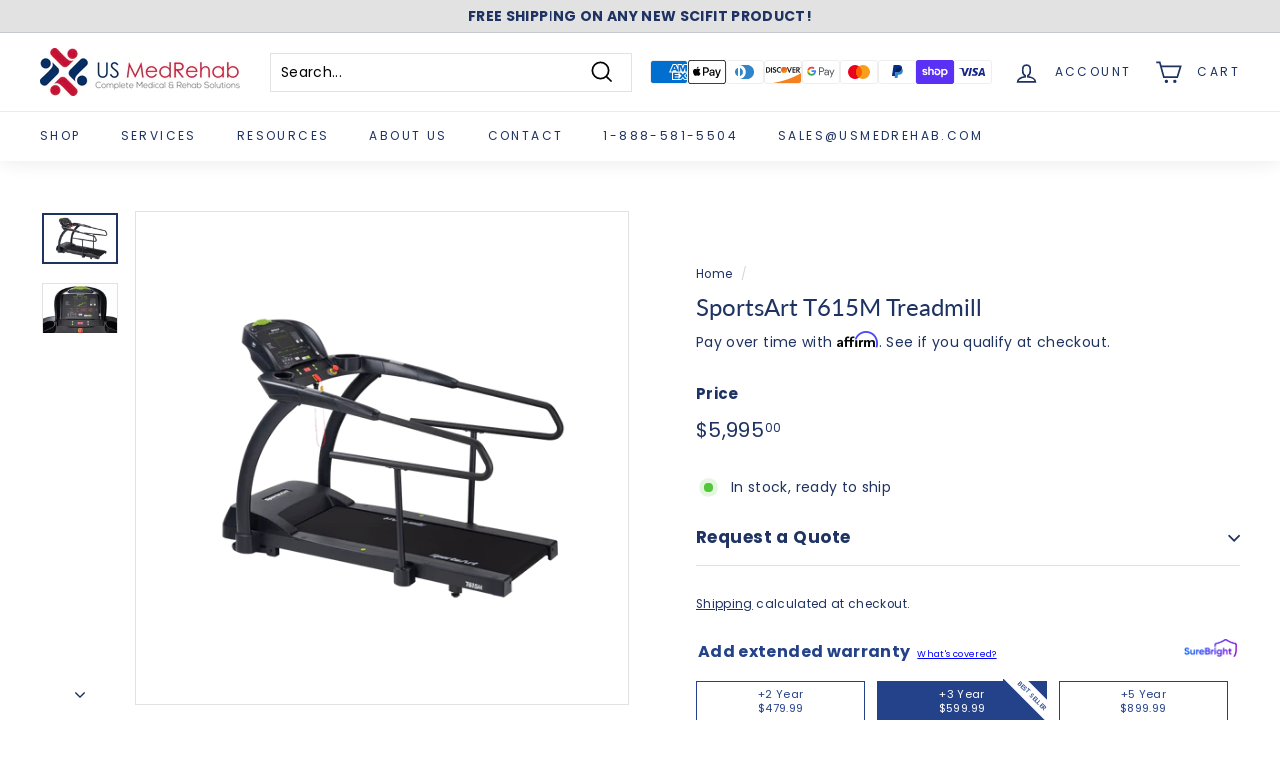

--- FILE ---
content_type: text/javascript
request_url: https://api.kwipped.com/approve/plugin/3.0/approve_core.js?1768595015
body_size: 5092
content:
//Ensure kwipped_approve is an object without overriding it.
window.kwipped_approve = window.kwipped_approve || {};
// set default for the kwipped_approve.url so we can leave that off from the main info by default (simplify simplify simplify)
// window.kwipped_approve.url = kwipped_approve.url || "https://www.kwipped.com";
window.kwipped_approve.core_settings = window.kwipped_approve.core_settings || {};

//window.kwipped_approve.listeners = [];

window.kwipped_approve.core = {
	//****************************
	// OBJECT VARIABLES
	//****************************
	product_send_queue:[],
	product_send_timer:null,
	//****************************
	// OBJECT FUNCTIONS
	//****************************
	//Used by teaser rate to wait for the downloaded rate table.
	sleep(ms) {
		return new Promise(resolve => setTimeout(resolve, ms));
	},
	 //Calculates the teaser rate based on the rate tables downloaded with core settings.
	 calculate_rate(amount,term){
		var current_broker_fee = 0;
		for(var i=0; i<window.kwipped_approve.core_settings.broker_fee_table.length; i++){
			current_broker_fee = window.kwipped_approve.core_settings.broker_fee_table[i];
			if(amount<=current_broker_fee.value){
				break;
			}
		}
		amount *= 1+current_broker_fee.rate_factor;
		const filtered_rates = window.kwipped_approve.core_settings.teaser_rates.filter((row)=>{
			if(row.rate_term==term) return true;
			return false
		});
		var rate = null;
		for(var i=0; i<filtered_rates.length; i++){
			// console.log(filtered_rates[i]);
			// console.log(amount);
			if(amount>=filtered_rates[i].min_value && amount<filtered_rates[i].max_value){
				rate = filtered_rates[i].rate_factor;
				// console.log(filtered_rates[i].rate_factor);
				break;
			}
		}
		var teaser_rate = amount * rate;
		return parseFloat(teaser_rate.toFixed(2));
	},
	// add_listener:function(listener){
	// 	window.kwipped_approve.listeners.push(listener);
	// },

	/**
	 * Activates the teaser rate tags wherever they may be on the page.
	 * This function will be called as soon as the page have completed loading.
	 * Look at the bottom of this file to see the call.
	 */
	activate_approve_teaser_rates:function(ele){
		var self = this;
		var elements = [];
		if (ele) {
			elements.push(ele);
		} else {
			elements = document.querySelectorAll('[approve-function="teaser_rate"]');
		}
		// elements = document.querySelectorAll('[approve-function="teaser_rate"]');
		// console.log("TYPEOF ELE",typeof elements);
		// console.log("ELEMENTS", elements);
		elements.forEach(function(element){
			var total = element.getAttribute('approve-total');
			//If the total is not present, we will simply ignore the tag. This may be an integration
			//tag that dies not require an approve-total
			if(!total){
				return;
			}
			//However, if the approve total is present. IT MUST BE A FLOAT.
			total = total.replace(/\$/,'');
			total = total.replace(/,/,'');
			total = parseFloat(total);
			if(isNaN(total)){
				//IMPORTANT until 7.4.20, this would place an error message into the button. This will no longer be the case
				//because there are some templating engines (javascript), that require code in the fields.
				//element.innerHTML = "The approve-total property must be a number.";
				return;
			}
			//No errors. Let's go get teaser.

			window.kwipped_approve.ajax.get_teaser(element,total);
			// Set a mutation watcher
			var MutationObserver = window.MutationObserver || window.WebKitMutationObserver || window.MozMutationObserver;
			var observer = new MutationObserver(function(mutations) {
				mutations.forEach(function(mutation) {
					if (mutation.type === 'attributes') {
						var my_total = element.getAttribute('approve-total');
						my_total = my_total.replace(/\$/,'');
						my_total = my_total.replace(/,/,'');
						my_total = parseFloat(my_total);
						if(isNaN(my_total)){
							return;
						}

						//Last make sure there is actually a change before making a call.
						var last_total = element.getAttribute('last-approve-total');
						if(!last_total){
							element.setAttribute('last-approve-total',my_total);
						}
						else{
							if(last_total == my_total) return;
						}
						element.setAttribute('last-approve-total',my_total);
						window.kwipped_approve.ajax.get_teaser(element,my_total);
					}
				});
			});
			observer.observe(element,{attributes: true});
		});
	},
	activate_approve_hide_function(){
		var elements = document.querySelectorAll('approve-hide');
		if(elements.length>0){
			elements = document.querySelectorAll('[approve-container]');
			elements.forEach(function(element){
				element.style.display="none";
			});
		}
	},
	/**
	 * Activates hosted_app actions. This function will be called as soon as the page have completed loading.
	 * Look at the bottom of this file to see the call.
	 * @param {*} button
	 */
	activate_approve_hosted_app_actions:function(){
		var self = this;
		//*****************
		//* ADD TO APP
		//****************
		var elements = document.querySelectorAll('[approve-function="hosted_app"][approve-action="add_to_app"]');
		elements.forEach(function(element){
			//Our plugin must ignore integration buttons.
			if(element.hasAttribute('approve-woocommerce-product')) return;
			//Set click action on the element
			self.set_click_action(element,null);
			self.set_mutation_watcher(element,null);
		});
	},
	/**
	 * Activates embedded_app actions. This function will be called by the embedded app when it starts.
	 * The embedded_app required approve_core.
	 * @param {*} button
	 */
	activate_approve_embedded_app_actions:function(){
		var self = this;
		//*****************
		//* ADD TO APP
		//****************
		var elements = document.querySelectorAll('[approve-function="embedded_app"][approve-action="add_to_app"]');
		elements.forEach(function(element){
			//Our plugin must ignore integration buttons.
			if(element.hasAttribute('approve-woocommerce-product')) return;
			if(element.hasAttribute('approve-woocommerce-cart')) return;
			//Set click action on the element
			self.set_click_action(element,true);
			self.set_mutation_watcher(element,true);
		});
		//*****************
		//* OPEN APP
		//****************
		elements = document.querySelectorAll('[approve-function="embedded_app"][approve-action="open_app"]');
		elements.forEach(function(element){
			element.onclick=function(){
				window.kwipped_approve.embedded_app.app_reference.call_action("open_app")
			}
		});
		//*****************
		//* CLOSE APP
		//****************
		elements = document.querySelectorAll('[approve-function="embedded_app"][approve-action="close_app"]');
		elements.forEach(function(element){
			element.onclick=function(){
				window.kwipped_approve.embedded_app.app_reference.call_action("close_app")
			}
		});
		//*****************
		//* CLEAR APP
		//****************
		elements = document.querySelectorAll('[approve-function="embedded_app"][approve-action="clear_items"]');
		elements.forEach(function(element){
			element.onclick=function(){
				window.kwipped_approve.embedded_app.app_reference.call_action("clear_items")
			}
		});
		//*****************
		//* RESET PLUGIN
		//****************
		elements = document.querySelectorAll('[approve-function="embedded_app"][approve-action="reset_plugin"]');
		elements.forEach(function(element){
			element.onclick=function(){
				window.kwipped_approve.embedded_app.app_reference.call_action("reset_plugin")
			}
		});
		//*****************
		//* OPEN ABOUT
		//****************
		elements = document.querySelectorAll('[approve-function="embedded_app"][approve-action="open_about"]');
		elements.forEach(function(element){
			element.onclick=function(){
				window.kwipped_approve.embedded_app.app_reference.call_action("open_about")
			}
		});

	},
	/**
	 * Sets click action on the element The the is_embedded variable is true, we are adding a click action
	 * for an enbedded_app. If it is null, we are adding it for a histed_app.
	 * @param {*} element
	 * @param {*} is_embedded
	 */
	set_click_action:function(element,is_embedded){
		// console.log("ACTION",element);
		var self = this;
		//Make sure the element has model,quantity,price and type.
		var response = self.check_action_requirements(element);
		if(!response.success){
			//If there is something missing we will print it right on the element.
			//IMPORTANT until 7.4.20, this would place an error message into the button. This will no longer be the case
			//because there are some templating engines (javascript), that require code in the fields.
			//element.innerHTML = response.message;
			return;
		}
		// If we are adding a click action for embedded_app
		if(is_embedded){
			//On click add equipment to the app.
			element.onclick=function(){
				window.kwipped_approve.embedded_app.app_reference.add_equipment(response.items)
			}
		}
		// If we are adding a click action for hosted_app
		else{
				var url= window.kwipped_approve.url+"/approve/finance?approveid="+window.kwipped_approve.approve_id+"&items="+JSON.stringify(response.items);
				url = encodeURI(url);
				element.onclick=function(){
					window.open(url);
				};
		}
	},
	/**
	 * Watches an element for changed in properties. The is_embedded variable will be false if this is a
	 * hosted_app element. The call to set_click, which refreshes the element, will work correctly if
	 * the is_embedded variable is true or false.
	 * @param {*} element
	 * @param {*} is_embedded
	 */
	set_mutation_watcher:function(element,is_embedded){
		// console.log("MUTATION",element);
		var self = this;
		var MutationObserver = window.MutationObserver || window.WebKitMutationObserver || window.MozMutationObserver;
		var observer = new MutationObserver(function(mutations) {
			mutations.forEach(function(mutation) {
				// console.log("MUTATION TYPE ===> ", mutation);
				if (mutation.type === 'attributes') {
					self.set_click_action(element,is_embedded);
				}
			});
		});
		observer.observe(element,{attributes: true});
	},
	set_show_hide_mutation_watcher:function(element){
		var self = this;
		var kwipped_approve_ref = window.kwipped_approve.core;
		var approve_function = element.getAttribute("approve-function");
		var MutationObserver = window.MutationObserver || window.WebKitMutationObserver || window.MozMutationObserver;
		var observer = new MutationObserver(function(mutations) {
			mutations.forEach(function(mutation) {
				// console.log("MUTATION TYPE ===> ", mutation);
				if (mutation.type === 'attributes') {
					if (approve_function
						&& approve_function == "teaser_rate"
					) {
						var approve_total = element.getAttribute("approve-total");
						if (approve_total) {
							window.kwipped_approve.ajax.get_teaser(element, approve_total);
						}
					}
					kwipped_approve_ref.show_hide(element);
				}
			});
		});
		// console.log(element);
		observer.observe(element,{attributes: true});
	},
	check_action_requirements:function(button){
		var items = button.getAttribute('approve-items');
		var model = button.getAttribute('approve-model');
		var item_type = button.getAttribute('approve-item-type');
		var qty = button.getAttribute('approve-qty');
		var price = button.getAttribute('approve-price');
		var errors = "";
		var separator="";

		if(!model && !items){
			errors = errors+separator+"The approve-model property is required.";
			separator=" ";
		}
		if(!item_type && !items){
			errors = errors+separator+"The approve-item-type property is required.";
			separator=" ";
		}
		if(!qty && !items){
			errors = errors+separator+"The approve-qty property is required.";
			separator=" ";
		}

		price = (price) ? price.replace(/\$/,'') : 0;
		price = (price) ? price.replace(/,/,'') : 0;
		if(isNaN(price) && !items){
			errors = errors+separator+"The approveprice property must be a number.";
		}
		if(errors){
			errors = "Please address the following errors: "+errors;
			return {
				success:false,
				message:errors
			};
		}
		else{
			return {
				success:true,
				items: (
					(!items) ?
						[{
							model:model,
							item_type:item_type,
							qty:qty,
							price:price
						}] :
						items
				)
			};
		}
	},

	// adding in show_hide function of the process
	show_hide: function (element) {
		var global_app_settings = {};
		if(window.kwipped_approve
			&& window.kwipped_approve.core_settings
			&& window.kwipped_approve.core_settings.company
			&& window.kwipped_approve.core_settings.company.company_settings
			&& window.kwipped_approve.core_settings.company.company_settings.global_app
		) {
			global_app_settings = window.kwipped_approve.core_settings.company.company_settings.global_app
		}
		if (element) {
			var element_price = element.getAttribute("approve-price");
			var element_items = element.getAttribute("approve-items");
			var element_total = element.getAttribute("approve-total");

			if(element_price){
				element_price = element_price.replace(/\$/,'');
				element_price = element_price.replace(/,/,'');
				element_price = parseFloat(element_price);
			}
			if(element_total){
				element_total = element_total.replace(/\$/,'');
				element_total = element_total.replace(/,/,'');
				element_total = parseFloat(element_total);
			}

			if (element_price || element_items || element_total) {
				var button_amt_threshold = global_app_settings.button_amount_threshold || 0;
				var grand_total = 0;
				var threshold = button_amt_threshold;
				if (element.getAttribute("approve-woocommerce-cart") || element.getAttribute("approve-bigcommerce-cart") || element.getAttribute("approve-shopify-cart")) {
					threshold = cart_amount_threshold;
				}
				if (element_price && button_amt_threshold) {
					var element_qty = element.getAttribute("approve-qty");
					//If the price or qty are not a number, give up.
					if(isNaN(element_price) || isNaN(element_qty)) return;

					grand_total = (Number(element_price) * Number(element_qty));
				}
				if (element_total && button_amt_threshold) {

					grand_total =element_total;
				}
				else if (element_items) {
					var items = JSON.parse(decodeURIComponent(element_items));
					for (var i=0; i<items.length; i++) {
						var this_item = items[i];
						grand_total += Number(this_item.price) * Number(this_item.quantity);
					}
				}
				if (grand_total >= threshold) {
					element.style.display = "";
				} else {
					element.style.display = "none";
				}
			}
		}

	},
	activate_show_hide: function () {
		//Important: We will ignore woocommerce cart because it refreshes code on the page, which
		//renders the mutation observer useless. The woocommerce code will call show_hide every time
		//a refresh on the cart is completed.
		//IMPORTANT = We have added the approve-function="hide_below_total". This works fine for that, but in the future, if we addd
		//a function like, for example, hide_above_total, this would not work. The selector below selects ALL approve-function tags, and it
		//excludes a few. We may want to change this to a more laser focused approach to selection.
		var elements = document.querySelectorAll('[approve-function]:not([approve-function="teaser_rate"]):not([approve-woocommerce-cart])');
		var kwipped_approve_ref = window.kwipped_approve.core;
		var self = this;
		if (elements
			&& elements.length > 0
			&& typeof elements == "object"
		) {
			elements.forEach(function(element){
				kwipped_approve_ref.show_hide(element);
				self.set_show_hide_mutation_watcher(element);
			});
		}
	},
	send_product_information(data){
		if(!data.model){
			console.error("The model fields is required when sending product information to APPROVE");
			return;
		}
		var entry = {};
		entry.name = data.model;
		entry.price = data.price??0 * 100 ;
		entry.sent = false;
		window.kwipped_approve.core.product_send_queue.push(entry);
		//When a page loads many items (catalog page), we will want to send it all at the same time (one request) to minimize the
		//number of calls coming from the clients page. This timer will allow for that.
		if(window.kwipped_approve.core.product_send_timer) clearTimeout(window.kwipped_approve.core.product_send_timer);
		window.kwipped_approve.core.product_send_timer = setTimeout(function(){
			var current_queue = [];
			for(var i=0; i<window.kwipped_approve.core.product_send_queue.length; i++){
				if(window.kwipped_approve.core.product_send_queue[i].sent) continue;
				current_queue.push(window.kwipped_approve.core.product_send_queue[i]);
				window.kwipped_approve.core.product_send_queue[i].sent = true;
			}
			window.kwipped_approve.ajax.send_product_information(current_queue);
		},200)
	}
};


//**********************************************
//* AJAX FOR CORE
//**********************************************
window.kwipped_approve.ajax = {
	async get_teaser(element,amount){
		while(typeof window.kwipped_approve.core_settings.teaser_rates == "undefined"){
			await window.kwipped_approve.core.sleep(100);
		}
		var term = 60;
		if(window.kwipped_approve.core_settings.company && window.kwipped_approve.core_settings.company.company_settings
			&& window.kwipped_approve.core_settings.company.company_settings.global_app
			&& window.kwipped_approve.core_settings.company.company_settings.global_app.lease_teaser_default_term) {
			term = window.kwipped_approve.core_settings.company.company_settings.global_app.lease_teaser_default_term
		}
		//console.log(window.kwipped_approve.core_settings.teaser_rates);
		var teaser = window.kwipped_approve.core.calculate_rate(amount,term);
		var prefix = element.getAttribute('approve-teaser-prefix') ;
		prefix = prefix ? prefix : "";
		var postfix = element.getAttribute('approve-teaser-suffix');
		postfix = postfix ? postfix : "";
		//var teaser = response.lease_teaser[0].monthly_rate.toFixed(0);
		teaser = teaser.toFixed(0);
		//teaser = teaser.toString().replace(/\B(?=(\d{3})+(?!\d))/g, ",");
		element.innerHTML = prefix+teaser+postfix;



		// var kwipped_xhttp = new XMLHttpRequest();
		// var urlref = window.kwipped_approve.url || "https://www.kwipped.com";
		// // var idref = window.kwipped_approve.approve_id;
		// kwipped_xhttp.onreadystatechange = function() {
		//   if (this.readyState == 4 && this.status == 200) {
		// 	var response = JSON.parse(this.responseText);
		// 	//If a calue of 0, or an incorrect value is passed into the teaser request, then
		// 	//lets give up.
		// 	if(!response.lease_teaser) return;
		// 	if(response.lease_teaser[0].monthly_rate> 1){
		// 		var prefix = element.getAttribute('approve-teaser-prefix') ;
		// 		prefix = prefix ? prefix : "";
		// 		var postfix = element.getAttribute('approve-teaser-suffix');
		// 		postfix = postfix ? postfix : "";
		// 		var teaser = response.lease_teaser[0].monthly_rate.toFixed(0);
		// 		teaser = teaser.toString().replace(/\B(?=(\d{3})+(?!\d))/g, ",");
		// 		element.innerHTML = prefix+teaser+postfix;
		// 	}
		// 	else
		// 		element.innerHTML ="";
		//   }
		//   else if(this.readyState == 4){
		// 	  console.error(this.responseText);
		//   }
		// };
		// kwipped_xhttp.open("GET", urlref+"/api/v2/approve-widget/finance-teasers/"+amount, true);
		// kwipped_xhttp.setRequestHeader("Content-type", "application/json");
		// kwipped_xhttp.setRequestHeader("Authorization","Basic "+window.kwipped_approve.approve_id)
		// kwipped_xhttp.send();
	},

	//*************************************************************************
	//* Created by WOS on 11.28.21 for new web component buttons
	//* It does the same jub as the get_teaser above, but it returns a promise
	//*************************************************************************
	async retrieve_teaser(amount){
		while(typeof window.kwipped_approve.core_settings.teaser_rates == "undefined"){
			await window.kwipped_approve.core.sleep(100);
		}
		var term = 60;
		if(window.kwipped_approve.core_settings.company && window.kwipped_approve.core_settings.company.company_settings
			&& window.kwipped_approve.core_settings.company.company_settings.global_app
			&& window.kwipped_approve.core_settings.company.company_settings.global_app.lease_teaser_default_term) {
			term = window.kwipped_approve.core_settings.company.company_settings.global_app.lease_teaser_default_term
		}
		var teaser = window.kwipped_approve.core.calculate_rate(amount,term);
		teaser = teaser.toFixed(0);
		return {teaser:teaser};
		// var promise =  new Promise(function(resolve,reject){
		// 	while(true){
		// 		console.log("Sleeping");
		// 		await window.kwipped_approve.core.sleep(2000);
		// 	}
		// });
		// return promise;
		// return new Promise(function(resolve,reject){
		// 	var kwipped_xhttp = new XMLHttpRequest();
		// 	var urlref = window.kwipped_approve.url || "https://www.kwipped.com";
		// 	kwipped_xhttp.onreadystatechange = function() {
		// 		if (this.readyState == 4 && this.status == 200) {
		// 			var response = JSON.parse(this.responseText);
		// 			//If a calue of 0, or an incorrect value is passed into the teaser request, then
		// 			//lets give up.
		// 			if(!response.lease_teaser){
		// 				reject(
		// 					{
		// 						success:false,
		// 						message:"No lease teaser received"
		// 					}
		// 				);
		// 			}
		// 			if(response.lease_teaser[0].monthly_rate> 1){
		// 				var teaser = response.lease_teaser[0].monthly_rate.toFixed(0);
		// 				teaser = teaser.toString().replace(/\B(?=(\d{3})+(?!\d))/g, ",");
		// 				resolve(
		// 					{
		// 						success:true,
		// 						teaser
		// 					}
		// 				)
		// 			}
		// 			else{
		// 				reject(
		// 					{
		// 						success:false,
		// 						message:"No lease teaser received"
		// 					}
		// 				);
		// 			}
		// 		}
		// 		else if(this.readyState == 4){
		// 			reject(
		// 				{
		// 					success:false,
		// 					message:this.responseText
		// 				}
		// 			);
		// 		}
		// 	}
		// 	kwipped_xhttp.open("GET", urlref+"/api/v2/approve-widget/finance-teasers/"+amount, true);
		// 	kwipped_xhttp.setRequestHeader("Content-type", "application/json");
		// 	kwipped_xhttp.setRequestHeader("Authorization","Basic "+window.kwipped_approve.approve_id)
		// 	kwipped_xhttp.send();
		// });
	},

	get_core_settings(){
		var xhttp = new XMLHttpRequest();
		// console.log("APPROVE", window.kwipped_approve);
		xhttp.onreadystatechange = function() {
		  if (this.readyState == 4 && this.status == 200) {
			window.kwipped_approve.core_settings = JSON.parse(this.responseText);
			window.kwipped_approve.core.activate_show_hide();
		  }
		  else if(this.readyState == 4){
			  console.error(this.responseText);
		  }
		};
		xhttp.open("GET", window.kwipped_approve.url+"/approve/getcoresettings?approve_id=" + window.kwipped_approve.approve_id, true);
		xhttp.setRequestHeader("Content-type", "application/json");
		// xhttp.setRequestHeader("Authorization","Basic "+window.kwipped_approve.approve_id)
		xhttp.send();
	},
	/**
	 * Sends product information found on page to KWIPPED.
	 */
	send_product_information(data){
		var xhttp = new XMLHttpRequest();
		xhttp.onreadystatechange = function() {
		  if (this.readyState == 4 && this.status == 200) {
			// window.kwipped_approve.core_settings = JSON.parse(this.responseText);
			// window.kwipped_approve.core.activate_show_hide();
		  }
		  else if(this.readyState == 4){
			  console.error(this.responseText);
		  }
		};
		xhttp.open("POST", "https://api.approvepayments.com/api/v4/products", true);
		xhttp.setRequestHeader("Content-type", "application/json");
		xhttp.setRequestHeader("X-Supplier-Key", window.kwipped_approve.approve_id)
		xhttp.send(JSON.stringify({data}));
	},
	inventory_search(term,callback){
		// console.log(term);
		var xhttp = new XMLHttpRequest();
		xhttp.onreadystatechange = function() {
		  if (this.readyState == 4 && this.status == 200) {
			callback(this.responseText);
		  }
		  else if(this.readyState == 4){
			  console.error(this.responseText);
		  }
		};
		xhttp.open("POST", window.kwipped_approve.url+"/api/v1/approve/loadinventory?approve_id=" + window.kwipped_approve.approve_id, true);
		xhttp.setRequestHeader("Content-type", "application/json");
		xhttp.send(JSON.stringify({search:term,filter:"added_by_plugin"}));
	}
};

window.kwipped_approve.core.init = function(){
	window.kwipped_approve.ajax.get_core_settings();
	window.kwipped_approve.core.activate_approve_teaser_rates();
	window.kwipped_approve.core.activate_approve_hosted_app_actions();
	window.kwipped_approve.core.activate_approve_hide_function();
	window.document.dispatchEvent(new Event('approve_core_loaded'));
}
//*********************************************
//* Add actions to the "buy" buttons on screen
//*********************************************
if( document.readyState !== 'loading' ){
	window.kwipped_approve.core.init();
}
else{
	document.addEventListener("DOMContentLoaded",window.kwipped_approve.core.init);
}




--- FILE ---
content_type: application/javascript; charset=utf-8
request_url: https://plugin.approvepayments.com/plugin/4.0/loader/eyJpdiI6IktFK3Y1S25tdzR0XC9EYjA1bnA4NWZBPT0iLCJ2YWx1ZSI6ImFRZVhFQ0FnS3h4dmZTdWVmbWJveXc9PSIsIm1hYyI6ImJjN2E0OTYwNDViNTY3NWNiNDE4YzkyYWYxMjFhOWY2MmEyYjNjM2U1MWE4MzliNTNiNmU1ODQ1MjQzMWEyMzAifQ==?lv=3&acfmt=1768595015&pfmt=1768595015
body_size: 2803
content:
window.kwipped_approve=window.kwipped_approve||{};window.kwipped_approve.approve_id=window.kwipped_approve?.approve_id||'eyJpdiI6IktFK3Y1S25tdzR0XC9EYjA1bnA4NWZBPT0iLCJ2YWx1ZSI6ImFRZVhFQ0FnS3h4dmZTdWVmbWJveXc9PSIsIm1hYyI6ImJjN2E0OTYwNDViNTY3NWNiNDE4YzkyYWYxMjFhOWY2MmEyYjNjM2U1MWE4MzliNTNiNmU1ODQ1MjQzMWEyMzAifQ==';(function(){if(document.readyState!=='loading'){initApprovePlugin()}else{document.addEventListener('DOMContentLoaded',function(){initApprovePlugin()})}
function initApprovePlugin(){var b=document.getElementsByTagName('body')[0];var s=document.createElement('script');s.type='text/javascript';s.src='https://api.kwipped.com/approve/plugin/3.0/approve_core.js?1768595015';b.appendChild(s);s=document.createElement('script');s.type='text/javascript';s.src='https://api.kwipped.com/approve/plugin/3.0/approve_plugin.js?1768595015';b.appendChild(s);if(window.location.host!='www.kwipped.com'&&window.location.host!='dev.kwipped.com'){s=document.createElement('script');s.type='text/javascript';s.src='https://www.kwipped.com/approve/plugin_client_code/'+window.kwipped_approve.approve_id;b.appendChild(s);s=document.createElement('script');s.type='text/javascript';s.src='https://www.kwipped.com/approve/plugin_client_button_code/'+window.kwipped_approve.approve_id;b.appendChild(s)}}})()

--- FILE ---
content_type: text/javascript; charset=utf-8
request_url: https://www.usmedrehab.com/products/sportart-t615m.js
body_size: 1447
content:
{"id":7154062655577,"title":"SportsArt T615M Treadmill","handle":"sportart-t615m","description":"\u003cp\u003eSportsArt rehabilitation treadmills are designed specifically for cardiac and physical therapy markets and come loaded with unique features, programs, and user amenities to help treat more patients, effectively. The T615M is thoughtfully designed with extended medical handrails, emergency stop button, and micro-amp leakage filter keeping users safe and comfortable throughout their exercise.\u003cbr\u003e\u003cbr\u003e\u003cstrong\u003eFeatures:\u003c\/strong\u003e\u003c\/p\u003e\n\u003cul\u003e\n\u003cli\u003eFull length medical side rails with pediatric lower sections for better patient stability\u003c\/li\u003e\n\u003c\/ul\u003e\n\u003cul\u003e\n\u003cli\u003eMeets UL requirements for current leakage in a medical setting\u003c\/li\u003e\n\u003c\/ul\u003e\n\u003cul\u003e\n\u003cli\u003eLarge 58 x 20 in. belt provides ample running space and is constructed from carbon-weave, low friction material that is resistant to static build-up\u003c\/li\u003e\n\u003c\/ul\u003e\n\u003cp\u003e\u003cstrong\u003eSpecifications:\u003c\/strong\u003e\u003c\/p\u003e\n\u003cp\u003eUnit Weight: 261.8 lbs \/ 119 kg\u003cbr\u003e\u003cbr\u003eDimensions (L x W x H): 77.4 x 38.2 x 55 in \/ 196.5 x 97 x 139.6 cm\u003cbr\u003e\u003cbr\u003eRunning Area: 58 x 20 in \/ 147.3 x 50.8 cm\u003cbr\u003e\u003cbr\u003eSpeed Range: 0.1–12 mph \/ 0.16–19.3 kph\u003cbr\u003e\u003cbr\u003eIncline Range: 0 to 15%\u003cbr\u003e\u003cbr\u003eDrive Motor: 3.0 HP DC\u003cbr\u003e\u003cbr\u003eMax User Weight: 400 lbs \/ 181.8 kg\u003cbr\u003e\u003cbr\u003eRead Outs: Speed, Time, Incline, CAL\/HR, Distance, Calories, Pace, ActivZone, METs, Heart Rate via Polar® strap\u003cbr\u003e\u003cbr\u003eWorkout Programs: Manual, Random, Interval (1-1, 1-2, 2-2), Glute (30, 45), Hill (x3), HRC (WT Loss, Cardio, Zone Trainer)\u003c\/p\u003e","published_at":"2022-09-16T17:22:05-05:00","created_at":"2022-09-16T17:22:03-05:00","vendor":"SportsArt America, Inc.","type":"","tags":["Treadmill"],"price":599500,"price_min":599500,"price_max":599500,"available":true,"price_varies":false,"compare_at_price":null,"compare_at_price_min":0,"compare_at_price_max":0,"compare_at_price_varies":false,"variants":[{"id":40243796344921,"title":"Default Title","option1":"Default Title","option2":null,"option3":null,"sku":"T615M","requires_shipping":true,"taxable":true,"featured_image":null,"available":true,"name":"SportsArt T615M Treadmill","public_title":null,"options":["Default Title"],"price":599500,"weight":181437,"compare_at_price":null,"inventory_management":"shopify","barcode":"","quantity_rule":{"min":1,"max":null,"increment":1},"quantity_price_breaks":[],"requires_selling_plan":false,"selling_plan_allocations":[]}],"images":["\/\/cdn.shopify.com\/s\/files\/1\/0074\/8480\/1075\/products\/sportsart-t615m-treadmill-3236855.png?v=1766075048","\/\/cdn.shopify.com\/s\/files\/1\/0074\/8480\/1075\/products\/sportsart-t615m-treadmill-9492558.jpg?v=1766075049"],"featured_image":"\/\/cdn.shopify.com\/s\/files\/1\/0074\/8480\/1075\/products\/sportsart-t615m-treadmill-3236855.png?v=1766075048","options":[{"name":"Title","position":1,"values":["Default Title"]}],"url":"\/products\/sportart-t615m","media":[{"alt":"SportsArt T615M Treadmill - US MedRehab","id":22810009960537,"position":1,"preview_image":{"aspect_ratio":1.499,"height":667,"width":1000,"src":"https:\/\/cdn.shopify.com\/s\/files\/1\/0074\/8480\/1075\/products\/sportsart-t615m-treadmill-3236855.png?v=1766075048"},"aspect_ratio":1.499,"height":667,"media_type":"image","src":"https:\/\/cdn.shopify.com\/s\/files\/1\/0074\/8480\/1075\/products\/sportsart-t615m-treadmill-3236855.png?v=1766075048","width":1000},{"alt":"SportsArt T615M Treadmill - US MedRehab","id":22810009993305,"position":2,"preview_image":{"aspect_ratio":1.5,"height":1200,"width":1800,"src":"https:\/\/cdn.shopify.com\/s\/files\/1\/0074\/8480\/1075\/products\/sportsart-t615m-treadmill-9492558.jpg?v=1766075049"},"aspect_ratio":1.5,"height":1200,"media_type":"image","src":"https:\/\/cdn.shopify.com\/s\/files\/1\/0074\/8480\/1075\/products\/sportsart-t615m-treadmill-9492558.jpg?v=1766075049","width":1800}],"requires_selling_plan":false,"selling_plan_groups":[]}